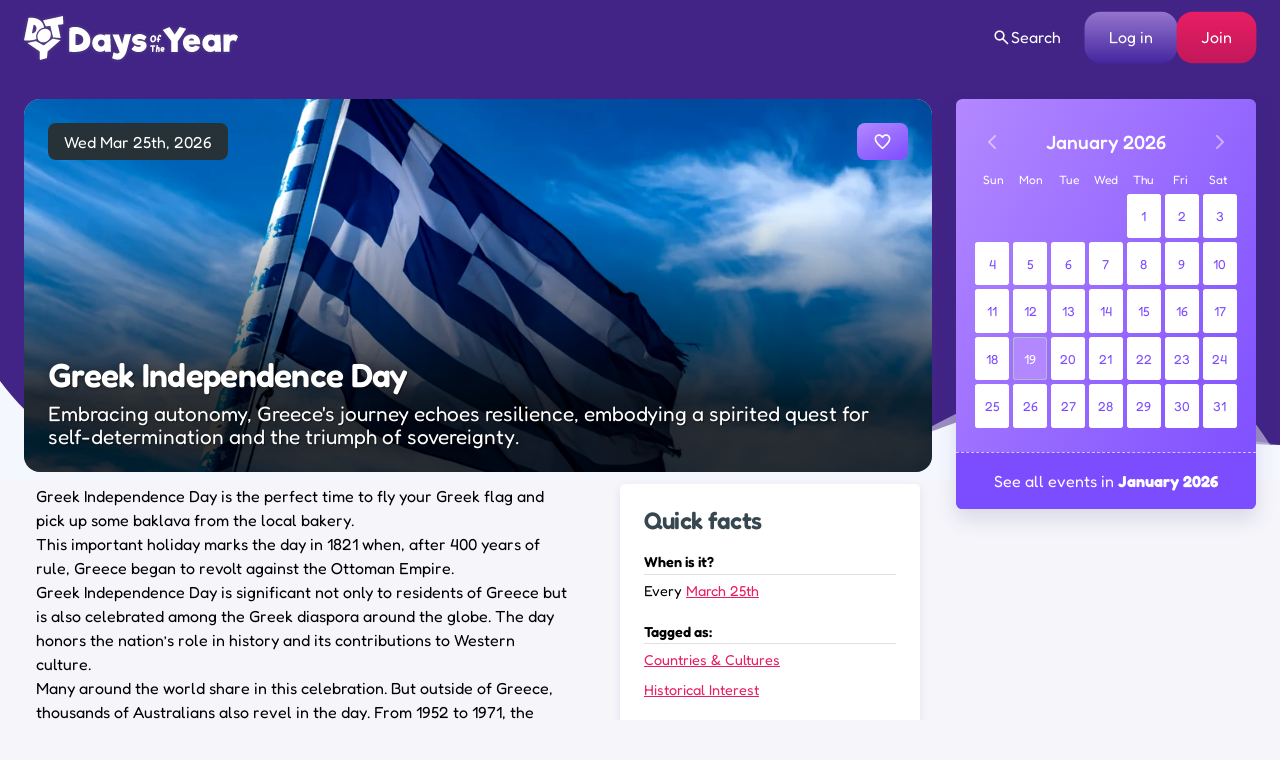

--- FILE ---
content_type: text/css
request_url: https://www.daysoftheyear.com/wp-content/themes/doty-v3/styles/build/components/membership-form.css?ver=1767958826
body_size: 3476
content:
.icon-bell:before{-webkit-mask-image:url('data:image/svg+xml,<svg xmlns="http://www.w3.org/2000/svg" viewBox="0 0 24 24"><path d="M5 19q-.425 0-.713-.288Q4 18.425 4 18t.287-.712Q4.575 17 5 17h1v-7q0-2.075 1.25-3.688Q8.5 4.7 10.5 4.2v-.7q0-.625.438-1.062Q11.375 2 12 2t1.062.438q.438.437.438 1.062v.7q2 .5 3.25 2.112Q18 7.925 18 10v7h1q.425 0 .712.288.288.287.288.712t-.288.712Q19.425 19 19 19Zm7 3q-.825 0-1.412-.587Q10 20.825 10 20h4q0 .825-.587 1.413Q12.825 22 12 22Z"/></svg>');mask-image:url('data:image/svg+xml,<svg xmlns="http://www.w3.org/2000/svg" viewBox="0 0 24 24"><path d="M5 19q-.425 0-.713-.288Q4 18.425 4 18t.287-.712Q4.575 17 5 17h1v-7q0-2.075 1.25-3.688Q8.5 4.7 10.5 4.2v-.7q0-.625.438-1.062Q11.375 2 12 2t1.062.438q.438.437.438 1.062v.7q2 .5 3.25 2.112Q18 7.925 18 10v7h1q.425 0 .712.288.288.287.288.712t-.288.712Q19.425 19 19 19Zm7 3q-.825 0-1.412-.587Q10 20.825 10 20h4q0 .825-.587 1.413Q12.825 22 12 22Z"/></svg>')}.icon-lock:before{-webkit-mask-image:url('data:image/svg+xml,<svg xmlns="http://www.w3.org/2000/svg" viewBox="0 0 24 24"><path d="M6 22q-.825 0-1.412-.587Q4 20.825 4 20V10q0-.825.588-1.413Q5.175 8 6 8h1V6q0-2.075 1.463-3.538Q9.925 1 12 1t3.538 1.462Q17 3.925 17 6v2h1q.825 0 1.413.587Q20 9.175 20 10v10q0 .825-.587 1.413Q18.825 22 18 22Zm6-5q.825 0 1.413-.587Q14 15.825 14 15q0-.825-.587-1.413Q12.825 13 12 13q-.825 0-1.412.587Q10 14.175 10 15q0 .825.588 1.413Q11.175 17 12 17ZM9 8h6V6q0-1.25-.875-2.125T12 3q-1.25 0-2.125.875T9 6Z"/></svg>');mask-image:url('data:image/svg+xml,<svg xmlns="http://www.w3.org/2000/svg" viewBox="0 0 24 24"><path d="M6 22q-.825 0-1.412-.587Q4 20.825 4 20V10q0-.825.588-1.413Q5.175 8 6 8h1V6q0-2.075 1.463-3.538Q9.925 1 12 1t3.538 1.462Q17 3.925 17 6v2h1q.825 0 1.413.587Q20 9.175 20 10v10q0 .825-.587 1.413Q18.825 22 18 22Zm6-5q.825 0 1.413-.587Q14 15.825 14 15q0-.825-.587-1.413Q12.825 13 12 13q-.825 0-1.412.587Q10 14.175 10 15q0 .825.588 1.413Q11.175 17 12 17ZM9 8h6V6q0-1.25-.875-2.125T12 3q-1.25 0-2.125.875T9 6Z"/></svg>')}.icon-lock-open:before{-webkit-mask-image:url('data:image/svg+xml,<svg xmlns="http://www.w3.org/2000/svg" viewBox="0 0 24 24"><path d="M6 22q-.825 0-1.412-.587Q4 20.825 4 20V10q0-.825.588-1.413Q5.175 8 6 8h9V6q0-1.25-.875-2.125T12 3q-1.025 0-1.812.612-.788.613-1.063 1.538-.125.375-.387.612Q8.475 6 8.125 6q-.5 0-.8-.338-.3-.337-.2-.762Q7.5 3.225 8.85 2.112 10.2 1 12 1q2.075 0 3.538 1.462Q17 3.925 17 6v2h1q.825 0 1.413.587Q20 9.175 20 10v10q0 .825-.587 1.413Q18.825 22 18 22Zm6-5q.825 0 1.413-.587Q14 15.825 14 15q0-.825-.587-1.413Q12.825 13 12 13q-.825 0-1.412.587Q10 14.175 10 15q0 .825.588 1.413Q11.175 17 12 17Z"/></svg>');mask-image:url('data:image/svg+xml,<svg xmlns="http://www.w3.org/2000/svg" viewBox="0 0 24 24"><path d="M6 22q-.825 0-1.412-.587Q4 20.825 4 20V10q0-.825.588-1.413Q5.175 8 6 8h9V6q0-1.25-.875-2.125T12 3q-1.025 0-1.812.612-.788.613-1.063 1.538-.125.375-.387.612Q8.475 6 8.125 6q-.5 0-.8-.338-.3-.337-.2-.762Q7.5 3.225 8.85 2.112 10.2 1 12 1q2.075 0 3.538 1.462Q17 3.925 17 6v2h1q.825 0 1.413.587Q20 9.175 20 10v10q0 .825-.587 1.413Q18.825 22 18 22Zm6-5q.825 0 1.413-.587Q14 15.825 14 15q0-.825-.587-1.413Q12.825 13 12 13q-.825 0-1.412.587Q10 14.175 10 15q0 .825.588 1.413Q11.175 17 12 17Z"/></svg>')}.icon-mail:before{-webkit-mask-image:url('data:image/svg+xml,<svg xmlns="http://www.w3.org/2000/svg" viewBox="0 0 24 24"><path d="M4 20q-.825 0-1.412-.587Q2 18.825 2 18V6q0-.825.588-1.412Q3.175 4 4 4h16q.825 0 1.413.588Q22 5.175 22 6v12q0 .825-.587 1.413Q20.825 20 20 20Zm8-7.175q.125 0 .262-.038.138-.037.263-.112L19.6 8.25q.2-.125.3-.312.1-.188.1-.413 0-.5-.425-.75T18.7 6.8L12 11 5.3 6.8q-.45-.275-.875-.013Q4 7.05 4 7.525q0 .25.1.437.1.188.3.288l7.075 4.425q.125.075.263.112.137.038.262.038Z"/></svg>');mask-image:url('data:image/svg+xml,<svg xmlns="http://www.w3.org/2000/svg" viewBox="0 0 24 24"><path d="M4 20q-.825 0-1.412-.587Q2 18.825 2 18V6q0-.825.588-1.412Q3.175 4 4 4h16q.825 0 1.413.588Q22 5.175 22 6v12q0 .825-.587 1.413Q20.825 20 20 20Zm8-7.175q.125 0 .262-.038.138-.037.263-.112L19.6 8.25q.2-.125.3-.312.1-.188.1-.413 0-.5-.425-.75T18.7 6.8L12 11 5.3 6.8q-.45-.275-.875-.013Q4 7.05 4 7.525q0 .25.1.437.1.188.3.288l7.075 4.425q.125.075.263.112.137.038.262.038Z"/></svg>')}.icon-ok:before{-webkit-mask-image:url('data:image/svg+xml,<svg xmlns="http://www.w3.org/2000/svg" viewBox="0 0 24 24"><path d="M9.55 17.575q-.2 0-.375-.063Q9 17.45 8.85 17.3L4.55 13q-.275-.275-.263-.713.013-.437.288-.712.275-.275.7-.275.425 0 .7.275L9.55 15.15l8.475-8.475q.275-.275.713-.275.437 0 .712.275.275.275.275.712 0 .438-.275.713l-9.2 9.2q-.15.15-.325.212-.175.063-.375.063Z"/></svg>');mask-image:url('data:image/svg+xml,<svg xmlns="http://www.w3.org/2000/svg" viewBox="0 0 24 24"><path d="M9.55 17.575q-.2 0-.375-.063Q9 17.45 8.85 17.3L4.55 13q-.275-.275-.263-.713.013-.437.288-.712.275-.275.7-.275.425 0 .7.275L9.55 15.15l8.475-8.475q.275-.275.713-.275.437 0 .712.275.275.275.275.712 0 .438-.275.713l-9.2 9.2q-.15.15-.325.212-.175.063-.375.063Z"/></svg>')}.icon-user:before{-webkit-mask-image:url('data:image/svg+xml,<svg xmlns="http://www.w3.org/2000/svg" viewBox="0 0 24 24"><path d="M12 12q-1.65 0-2.825-1.175Q8 9.65 8 8q0-1.65 1.175-2.825Q10.35 4 12 4q1.65 0 2.825 1.175Q16 6.35 16 8q0 1.65-1.175 2.825Q13.65 12 12 12Zm-6 8q-.825 0-1.412-.587Q4 18.825 4 18v-.8q0-.85.438-1.563.437-.712 1.162-1.087 1.55-.775 3.15-1.163Q10.35 13 12 13t3.25.387q1.6.388 3.15 1.163.725.375 1.162 1.087Q20 16.35 20 17.2v.8q0 .825-.587 1.413Q18.825 20 18 20Z"/></svg>');mask-image:url('data:image/svg+xml,<svg xmlns="http://www.w3.org/2000/svg" viewBox="0 0 24 24"><path d="M12 12q-1.65 0-2.825-1.175Q8 9.65 8 8q0-1.65 1.175-2.825Q10.35 4 12 4q1.65 0 2.825 1.175Q16 6.35 16 8q0 1.65-1.175 2.825Q13.65 12 12 12Zm-6 8q-.825 0-1.412-.587Q4 18.825 4 18v-.8q0-.85.438-1.563.437-.712 1.162-1.087 1.55-.775 3.15-1.163Q10.35 13 12 13t3.25.387q1.6.388 3.15 1.163.725.375 1.162 1.087Q20 16.35 20 17.2v.8q0 .825-.587 1.413Q18.825 20 18 20Z"/></svg>')}.membership-form{border-radius:5px;color:#455A64;display:-ms-grid;display:grid;-ms-grid-rows:100%;grid-template-rows:100%;-ms-grid-columns:450px auto;grid-template-columns:450px auto;margin-top:1.5em;overflow-x:hidden;padding:0}.membership-form>:first-child{-ms-grid-row:1;-ms-grid-column:1}.membership-form>:nth-child(2){-ms-grid-row:1;-ms-grid-column:2}@media screen and (max-width:1025px){.membership-form{border-radius:0;display:-webkit-box!important;display:-ms-flexbox!important;display:flex!important;-webkit-box-orient:vertical;-webkit-box-direction:normal;-ms-flex-direction:column;flex-direction:column;-webkit-box-pack:center;-ms-flex-pack:center;justify-content:center;padding-top:1.5em}}.membership-form .membership__main{-webkit-box-align:center;-ms-flex-align:center;align-items:center;display:-webkit-box;display:-ms-flexbox;display:flex;-webkit-box-pack:center;-ms-flex-pack:center;justify-content:center}@media screen and (min-width:1025px){.membership-form .membership__main{position:relative}}.membership-form .membership-content__main{max-width:420px;padding:4em 1em;width:100%}.membership-form .membership-content__main .heading{color:#263238;font-size:2em;font-weight:600;line-height:1.5;margin-bottom:0.75em}.membership-form .membership-content__main .card__title.heading{font-size:1.5em;line-height:1.1em;margin-bottom:0}.membership-form .membership-content__main p{margin-bottom:0.75em}.membership-form .membership-content__main p.reminders-empty{margin-top:1.5em;padding-top:1.5em;color:#9E9E9E;border-top:1px solid #F5F5F5}.membership-form .membership-content__main p.link-accounts{margin-bottom:1.5em}@media screen and (max-width:1025px){.membership-form .membership-content__main{padding-top:1em!important}}@media screen and (min-width:1025px){.membership-form .membership-content__main .heading.desktop-only{display:block!important}}.membership-form .membership-sidebar{-webkit-box-align:center;-ms-flex-align:center;align-items:center;background:#EC407A;background:linear-gradient(135deg,#E91E63 0%,#673AB7 100%);background-size:cover;color:#FFFFFF;display:-webkit-box;display:-ms-flexbox;display:flex;-webkit-box-pack:center;-ms-flex-pack:center;justify-content:center;padding:7em 3.5em;position:relative;text-align:center}.membership-form .membership-sidebar .membership-sidebar__icon{font-size:3em}.membership-form .membership-sidebar .membership-sidebar__icon:before{margin:0}.membership-form .membership-sidebar h2{font-size:1.6em}.membership-form .membership-sidebar a{text-decoration:none;margin-top:1.5em;padding:1em 3.8em}.membership-form .membership-sidebar button.btn{border:none;font-family:inherit;padding:0.8rem 2rem}@media screen and (max-width:1025px){.membership-form .membership-sidebar{display:none}}.membership-form ul[class].feature-list{font-size:1.1em;text-align:left}.membership-form .feature-list:before{content:'';display:block;background-color:#ffc107;height:3px;margin:2em auto;width:50px}.membership-form .feature-list li{-webkit-box-align:center;-ms-flex-align:center;align-items:center;display:-ms-grid;display:grid;gap:1em;-ms-grid-columns:-webkit-min-content 1em auto;-ms-grid-columns:min-content 1em auto;grid-template-columns:-webkit-min-content auto;grid-template-columns:min-content auto;margin-bottom:1.2em}.membership-form .feature-list li:after{content:'';display:block;background-color:rgba(255,255,255,0.25);-ms-grid-column-span:2;grid-column:span 2;height:1px;margin:0 auto;width:118px}.membership-form .feature-list li:last-child:after{display:none}.membership-form .feature-list__icon{-ms-grid-column:1;grid-column:1;font-size:1.8em}.membership-form .feature-list__content{-ms-grid-column:2;grid-column:2}.membership__join .membership-sidebar{-webkit-box-align:start;-ms-flex-align:start;align-items:flex-start}@media screen and (max-width:1025px){.membership__join .membership-sidebar{-webkit-box-align:start;-ms-flex-align:start;align-items:flex-start;background:none;color:inherit;padding:1em 0 0 0;text-align:left;display:-webkit-box;display:-ms-flexbox;display:flex;-webkit-box-pack:center;-ms-flex-pack:center;justify-content:center}.membership__join .membership-sidebar h1{color:#263238;font-size:2em;font-weight:600;line-height:1.5;margin-bottom:0.75em}.membership__join .membership-sidebar .membership-sidebar__container{padding:0 1em;max-width:420px}.membership__join .membership-sidebar .feature-list,.membership__join .membership-sidebar .membership-sidebar__icon{display:none}}.membership__join .password-reveal{-webkit-box-align:center;-ms-flex-align:center;align-items:center;cursor:pointer;display:-ms-grid;display:grid;font-size:0.8em;grid-gap:4px;-ms-grid-columns:1fr 4px auto;grid-template-columns:1fr auto;justify-items:end;margin:0.4em 0 1.5em}.membership__join .optin{-webkit-box-align:center;-ms-flex-align:center;align-items:center;border:1px #e2e2e2 solid;border-radius:5px;cursor:pointer;display:-ms-grid;display:grid;font-size:0.8em;grid-column-gap:8px;-ms-grid-columns:22px 8px auto;grid-template-columns:22px auto;margin-top:2em;padding:0.8em 1em}.membership__join .optin .optin__input{display:none}.membership__join .optin .optin__input:checked+.icon-ok{background-color:#8bc34a;border:1px solid #77af40}.membership__join .optin .icon-ok{-ms-grid-column:1;grid-column:1;-webkit-box-align:center;-ms-flex-align:center;align-items:center;border:1px solid #d2d2d2;border-radius:5px;color:#fff;display:-webkit-box;display:-ms-flexbox;display:flex;font-size:1em;height:22px;-webkit-box-pack:center;-ms-flex-pack:center;justify-content:center;width:22px;padding-left:0.15em}.membership__join .optin .optin__text{-ms-grid-column:2;grid-column:2}.social__or{margin-bottom:0.5em;padding:0.75em;position:relative;text-align:center!important}.social__or .social__or-text{background:#FFFFFF;-webkit-box-shadow:0 0 0 10px #FFFFFF;box-shadow:0 0 0 10px #FFFFFF;color:#E0E0E0;display:inline-block;position:relative;z-index:1}.social__or:after{background:#E0E0E0;content:'';display:block;height:1px;left:0;position:absolute;top:52%;-webkit-transform:translateY(-50%);transform:translateY(-50%);width:100%}.membership-content__main ul.form-response{padding:1em;border-radius:0.5em;margin-bottom:1.5em}.membership-content__main ul.error{background:#FFEBEE;color:#F44336;border:1px solid #FFCDD2}.membership-content__main ul.notification{background:#E8F5E9;color:#4caf50;border:1px solid #c8e6c9}.password-rules{background:#fefefe;-webkit-box-shadow:0 5px 20px 3px rgba(0,0,0,0.05);box-shadow:0 5px 20px 3px rgba(0,0,0,0.05);border-radius:0.25em;border:1px #e4e4e4 solid;margin-bottom:1.5em;padding:1em}.password-rules.valid h3{color:#8BC34A}.password-rules.valid .icon-lock-open:before{-webkit-mask-image:url('data:image/svg+xml,<svg xmlns="http://www.w3.org/2000/svg" viewBox="0 0 24 24"><path d="M6 22q-.825 0-1.412-.587Q4 20.825 4 20V10q0-.825.588-1.413Q5.175 8 6 8h1V6q0-2.075 1.463-3.538Q9.925 1 12 1t3.538 1.462Q17 3.925 17 6v2h1q.825 0 1.413.587Q20 9.175 20 10v10q0 .825-.587 1.413Q18.825 22 18 22Zm6-5q.825 0 1.413-.587Q14 15.825 14 15q0-.825-.587-1.413Q12.825 13 12 13q-.825 0-1.412.587Q10 14.175 10 15q0 .825.588 1.413Q11.175 17 12 17ZM9 8h6V6q0-1.25-.875-2.125T12 3q-1.25 0-2.125.875T9 6Z"/></svg>');mask-image:url('data:image/svg+xml,<svg xmlns="http://www.w3.org/2000/svg" viewBox="0 0 24 24"><path d="M6 22q-.825 0-1.412-.587Q4 20.825 4 20V10q0-.825.588-1.413Q5.175 8 6 8h1V6q0-2.075 1.463-3.538Q9.925 1 12 1t3.538 1.462Q17 3.925 17 6v2h1q.825 0 1.413.587Q20 9.175 20 10v10q0 .825-.587 1.413Q18.825 22 18 22Zm6-5q.825 0 1.413-.587Q14 15.825 14 15q0-.825-.587-1.413Q12.825 13 12 13q-.825 0-1.412.587Q10 14.175 10 15q0 .825.588 1.413Q11.175 17 12 17ZM9 8h6V6q0-1.25-.875-2.125T12 3q-1.25 0-2.125.875T9 6Z"/></svg>')}.password-rules h3{color:#E91E63;font-size:1em;font-weight:600;margin-bottom:0.5em;-webkit-transition:color 0.2s ease;transition:color 0.2s ease}.password-rules ul{font-size:0.9em;margin:0;padding:0;list-style-type:none}.password-rules li .icon:before{content:'\02043';display:inline-block;margin-left:0.1em;margin-right:0.4em;text-align:center;width:1em}.password-rules li:not(.valid) .icon:before{background-color:transparent;line-height:1;-webkit-mask-image:none;mask-image:none}.password-rules li.valid .icon:before{color:#8BC34A}.form__link{background:none;border:none;cursor:pointer;font-family:inherit;display:block;text-align:center;width:100%;font-size:0.8em;color:#9E9E9E;text-decoration:none!important}.form__link:is(:hover,:focus){color:#9C27B0}.lds-ring{opacity:0;-webkit-transition:all 0.3s ease;transition:all 0.3s ease}.form--submit .lds-ring{opacity:1}.lds-ring{display:inline-block;height:20px;left:50%;position:absolute;-webkit-transform:translateX(-50%);transform:translateX(-50%);width:20px}.lds-ring div{-webkit-animation:lds-ring 1.2s cubic-bezier(0.5,0,0.5,1) infinite;animation:lds-ring 1.2s cubic-bezier(0.5,0,0.5,1) infinite;border:3px solid #fff;border-color:#fff transparent transparent transparent;border-radius:50%;-webkit-box-sizing:border-box;box-sizing:border-box;display:block;height:16px;position:absolute;width:16px}.lds-ring div:first-child{-webkit-animation-delay:-0.45s;animation-delay:-0.45s}.lds-ring div:nth-child(2){-webkit-animation-delay:-0.3s;animation-delay:-0.3s}.lds-ring div:nth-child(3){-webkit-animation-delay:-0.15s;animation-delay:-0.15s}@-webkit-keyframes lds-ring{0%{-webkit-transform:rotate(0deg);transform:rotate(0deg)}to{-webkit-transform:rotate(360deg);transform:rotate(360deg)}}@keyframes lds-ring{0%{-webkit-transform:rotate(0deg);transform:rotate(0deg)}to{-webkit-transform:rotate(360deg);transform:rotate(360deg)}}div.nsl-container .nsl-container-buttons a{text-decoration:none!important;-webkit-box-shadow:0 3px 5px rgba(0,0,0,0.1);box-shadow:0 3px 5px rgba(0,0,0,0.1);border:0}div.nsl-container .nsl-container-buttons{display:-webkit-box;display:-ms-flexbox;display:flex}div.nsl-container-block .nsl-container-buttons{-webkit-box-orient:vertical;-webkit-box-direction:normal;-ms-flex-flow:column;flex-flow:column;-webkit-box-align:center;-ms-flex-align:center;align-items:center}div.nsl-container-block .nsl-container-buttons a{-webkit-box-flex:1;-ms-flex:1 1 auto;flex:1 1 auto;display:block;margin:7px 0;max-width:400px;width:100%}.form--account div.nsl-container-block .nsl-container-buttons a{min-width:100%}div.nsl-container-inline{margin:-5px;text-align:left}div.nsl-container-inline .nsl-container-buttons{-webkit-box-pack:center;-ms-flex-pack:center;justify-content:center;-ms-flex-wrap:wrap;flex-wrap:wrap}div.nsl-container-inline .nsl-container-buttons a{margin:5px;display:inline-block}div.nsl-container-grid .nsl-container-buttons{-webkit-box-orient:horizontal;-webkit-box-direction:normal;-ms-flex-flow:row;flex-flow:row;-webkit-box-align:center;-ms-flex-align:center;align-items:center;-ms-flex-wrap:wrap;flex-wrap:wrap}div.nsl-container-grid .nsl-container-buttons a{-webkit-box-flex:1;-ms-flex:1 1 auto;flex:1 1 auto;display:block;margin:5px;max-width:280px;width:100%}@media only screen and (min-width:650px){div.nsl-container-grid .nsl-container-buttons a{width:auto}}div.nsl-container .nsl-button{cursor:pointer;vertical-align:top;border-radius:4px}div.nsl-container .nsl-button-default{color:#fff;display:-webkit-box;display:-ms-flexbox;display:flex}div.nsl-container .nsl-button-icon{display:inline-block}div.nsl-container .nsl-button-svg-container{-webkit-box-flex:0;-ms-flex:0 0 auto;flex:0 0 auto;padding:8px;display:-webkit-box;display:-ms-flexbox;display:flex}div.nsl-container svg{height:24px;width:24px;vertical-align:top}div.nsl-container .nsl-button-default div.nsl-button-label-container{margin:0 24px 0 12px;padding:10px 0;font-family:Helvetica,Arial,sans-serif;font-size:16px;line-height:20px;letter-spacing:0.25px;overflow:hidden;text-overflow:clip;white-space:nowrap;-webkit-box-flex:1;-ms-flex:1 1 auto;flex:1 1 auto;-webkit-font-smoothing:antialiased;-moz-osx-font-smoothing:grayscale;text-transform:none;display:inline-block}div.nsl-container .nsl-button-google[data-skin=light]{border-radius:1px;-webkit-box-shadow:0 1px 5px 0 rgba(0,0,0,0.25);box-shadow:0 1px 5px 0 rgba(0,0,0,0.25);color:rgba(0,0,0,0.54)}div.nsl-container .nsl-button-apple .nsl-button-svg-container{padding:0 6px}div.nsl-container .nsl-button-apple .nsl-button-svg-container svg{height:40px;width:auto}div.nsl-container .nsl-button-apple[data-skin=light]{color:#000;-webkit-box-shadow:0 0 0 1px #000;box-shadow:0 0 0 1px #000}div.nsl-container .nsl-button-apple div.nsl-button-label-container{font-size:17px;font-family:-apple-system,BlinkMacSystemFont,"Segoe UI",Roboto,Helvetica,Arial,sans-serif,"Apple Color Emoji","Segoe UI Emoji","Segoe UI Symbol"}.nsl-clear{clear:both}@media screen and (min-width:1025px){.membership-modal{max-width:calc(1108px + calc(2 * 1.5em) + 300px + 1.5em)}}.membership-modal .membership-form{margin:0}@media (max-width:1025px){.membership-modal .membership-content__main{padding-bottom:1rem}}

--- FILE ---
content_type: text/css
request_url: https://www.daysoftheyear.com/wp-content/themes/doty-v3/styles/build/plugins/easepick.css?ver=1767958826
body_size: 2134
content:
:host{--color-bg-default:#fff;--color-bg-secondary:#f9f9f9;--color-fg-default:#333;--color-fg-primary:#6b82ff;--color-fg-secondary:#748194;--color-fg-selected:#fff;--color-fg-muted:#9e9e9e;--color-fg-accent:#e63757;--color-btn-primary-bg:#fff;--color-btn-primary-fg:#6b82ff;--color-btn-primary-border:#6b82ff;--color-btn-primary-hover-bg:#6b82ff;--color-btn-primary-hover-fg:#fff;--color-btn-primary-hover-border:#6b82ff;--color-btn-primary-disabled-bg:#a2b0ff;--color-btn-primary-disabled-fg:#fff;--color-btn-primary-disabled-border:#a2b0ff;--color-btn-secondary-bg:#fff;--color-btn-secondary-fg:#748194;--color-btn-secondary-border:#748194;--color-btn-secondary-hover-bg:#748194;--color-btn-secondary-hover-fg:#fff;--color-btn-secondary-hover-border:#748194;--color-btn-secondary-disabled-bg:#b5bbc4;--color-btn-secondary-disabled-fg:#fff;--color-btn-secondary-disabled-border:#b5bbc4;--color-border-default:#ddd;--color-border-locked:#f9f9f9;--day-width:42px;--day-height:37px;--border-radius:2px;--primary-color:#6b82ff;--secondary-color:#748194;--white-color:#fff;--black-color:#333;--lightgray-color:#f9f9f9;--gray-color:#9e9e9e;--red-color:#e63757}*{-webkit-box-sizing:border-box;box-sizing:border-box}.container{border-radius:4px;color:var(--color-fg-default);cursor:default;display:inline-block;font-family:-apple-system,BlinkMacSystemFont,Segoe UI,Roboto,Helvetica Neue,Arial,sans-serif;font-size:0.8em;height:0;overflow:hidden;pointer-events:all;position:absolute;-webkit-transform:scale(0);transform:scale(0);-webkit-transform-origin:top left;transform-origin:top left;-webkit-transition:-webkit-transform 0.3s ease-out;transition:-webkit-transform 0.3s ease-out;transition:transform 0.3s ease-out;transition:transform 0.3s ease-out,-webkit-transform 0.3s ease-out}.container.calc{height:auto;-webkit-transform:none;transform:none;-webkit-transition:none;transition:none;visibility:hidden}.container.show{-webkit-box-shadow:0 0 25px rgba(0,0,0,0.3);box-shadow:0 0 25px rgba(0,0,0,0.3);height:auto;-webkit-transform:scale(1);transform:scale(1)}.container.inline{-webkit-box-shadow:0 7px 14px 0 rgba(65,69,88,0.1),0 3px 6px 0 rgba(0,0,0,0.07);box-shadow:0 7px 14px 0 rgba(65,69,88,0.1),0 3px 6px 0 rgba(0,0,0,0.07);height:auto;left:0;position:relative;top:0;-webkit-transform:scaleY(1);transform:scaleY(1)}.container>main{background-color:var(--color-bg-default)}.container>footer,.container>header{background-color:var(--color-bg-secondary);padding:10px}.container>footer .footer-buttons{-moz-column-gap:5px;-webkit-column-gap:5px;column-gap:5px;display:-webkit-box;display:-ms-flexbox;display:flex;-webkit-box-pack:end;-ms-flex-pack:end;justify-content:flex-end}.container>footer .footer-buttons>button{background-color:transparent;border:1px solid transparent;border-radius:var(--border-radius);cursor:pointer;padding:5px 10px}.container>footer .footer-buttons>button.apply-button{background-color:var(--color-btn-primary-bg);border-color:var(--color-btn-primary-border);color:var(--color-btn-primary-fg)}.container>footer .footer-buttons>button.apply-button:hover{background-color:var(--color-btn-primary-hover-bg);border-color:var(--color-btn-primary-hover-border);color:var(--color-btn-primary-hover-fg)}.container>footer .footer-buttons>button.apply-button:disabled{background-color:var(--color-btn-primary-disabled-bg);border-color:var(--color-btn-primary-disabled-border);color:var(--color-btn-primary-disabled-fg);cursor:default}.container>footer .footer-buttons>button.cancel-button{background-color:var(--color-btn-secondary-bg);border-color:var(--color-btn-secondary-border);color:var(--color-btn-secondary-fg)}.container>footer .footer-buttons>button.cancel-button:hover{background-color:var(--color-btn-secondary-hover-bg);border-color:var(--color-btn-secondary-hover-border);color:var(--color-btn-secondary-hover-fg)}.container>footer .footer-buttons>button.cancel-button:disabled{background-color:var(--color-btn-secondary-disabled-bg);border-color:var(--color-btn-secondary-disabled-border);color:var(--color-btn-secondary-disabled-fg);cursor:default}.grid-1{-ms-grid-columns:(1fr)[1];grid-template-columns:repeat(1,1fr)}.grid-2{-ms-grid-columns:(1fr)[2];grid-template-columns:repeat(2,1fr)}.grid-3{-ms-grid-columns:(1fr)[3];grid-template-columns:repeat(3,1fr)}.grid-4{-ms-grid-columns:(1fr)[4];grid-template-columns:repeat(4,1fr)}.grid-5{-ms-grid-columns:(1fr)[5];grid-template-columns:repeat(5,1fr)}.grid-6{-ms-grid-columns:(1fr)[6];grid-template-columns:repeat(6,1fr)}.grid-7{-ms-grid-columns:(1fr)[7];grid-template-columns:repeat(7,1fr)}.grid-8{-ms-grid-columns:(1fr)[8];grid-template-columns:repeat(8,1fr)}.grid-9{-ms-grid-columns:(1fr)[9];grid-template-columns:repeat(9,1fr)}.grid-10{-ms-grid-columns:(1fr)[10];grid-template-columns:repeat(10,1fr)}.grid-11{-ms-grid-columns:(1fr)[11];grid-template-columns:repeat(11,1fr)}.grid-12{-ms-grid-columns:(1fr)[12];grid-template-columns:repeat(12,1fr)}.calendars{display:-ms-grid;display:grid}.calendars:not(.grid-1) .calendar>.header .month-name{-webkit-box-ordinal-group:3;-ms-flex-order:2;order:2;text-align:center}.calendars:not(.grid-1) .calendar>.header .previous-button{-webkit-box-ordinal-group:2;-ms-flex-order:1;order:1;visibility:hidden}.calendars:not(.grid-1) .calendar>.header .next-button{-webkit-box-ordinal-group:4;-ms-flex-order:3;order:3;visibility:hidden}.calendars:not(.grid-1) .calendar:first-child>.header .previous-button,.calendars:not(.grid-1) .calendar:last-child>.header .next-button{visibility:visible}.calendar{padding:10px}.calendar>.header{-webkit-box-align:center;-ms-flex-align:center;align-items:center;-moz-column-gap:5px;-webkit-column-gap:5px;column-gap:5px;display:-webkit-box;display:-ms-flexbox;display:flex;-webkit-box-pack:justify;-ms-flex-pack:justify;justify-content:space-between;padding:10px}.calendar>.header .month-name{-webkit-box-flex:1;-ms-flex:1;flex:1;font-size:15px;font-weight:500}.calendar>.header .month-name>span{font-weight:600}.calendar>.header button{-webkit-box-align:center;-ms-flex-align:center;align-items:center;background-color:transparent;border:1px solid transparent;border-radius:2px;color:var(--color-btn-secondary-fg);cursor:pointer;display:-webkit-box;display:-ms-flexbox;display:flex;-webkit-box-pack:center;-ms-flex-pack:center;justify-content:center;padding:4px 7px}.calendar>.header button:hover{background-color:var(--color-bg-secondary)}.calendar>.header button:hover>img,.calendar>.header button:hover>svg{fill:var(--color-fg-primary);color:var(--color-fg-primary)}.calendar>.header button>img,.calendar>.header button>svg{fill:var(--color-btn-secondary-fg);color:var(--color-btn-secondary-fg);pointer-events:none;-webkit-transform:scale(0.7);transform:scale(0.7)}.calendar>.daynames-row,.calendar>.days-grid{display:-ms-grid;display:grid;-ms-grid-columns:(1fr)[7];grid-template-columns:repeat(7,1fr);row-gap:2px}.calendar>.daynames-row>.day,.calendar>.daynames-row>.dayname,.calendar>.days-grid>.day,.calendar>.days-grid>.dayname{-webkit-box-align:center;-ms-flex-align:center;align-items:center;cursor:default;display:-webkit-box;display:-ms-flexbox;display:flex;-webkit-box-orient:vertical;-webkit-box-direction:normal;-ms-flex-direction:column;flex-direction:column;font-size:13px;-webkit-box-pack:center;-ms-flex-pack:center;justify-content:center}.calendar>.daynames-row>.dayname{color:var(--color-fg-muted);font-size:12px;padding:5px 0}.calendar>.days-grid>.day{border:1px solid transparent;border-radius:2px;height:var(--day-height);max-height:var(--day-height);max-width:var(--day-width);min-height:var(--day-height);min-width:var(--day-width);padding:10px 0;width:var(--day-width)}.calendar>.days-grid>.day:hover{border:1px solid var(--color-fg-primary);color:var(--color-fg-primary)}.calendar>.days-grid>.day.today{color:var(--color-fg-accent)}.calendar>.days-grid>.day.selected{background-color:var(--color-fg-primary);color:var(--color-fg-selected)}@media (max-width:480px){.container:not(.inline){-webkit-transform:scaleY(0)!important;transform:scaleY(0)!important;-webkit-transform-origin:bottom center!important;transform-origin:bottom center!important}.container:not(.inline).show{bottom:0!important;left:0!important;position:fixed!important;right:0!important;top:auto!important;-webkit-transform:scaleY(1)!important;transform:scaleY(1)!important}.container{width:100%}.calendars{-ms-grid-columns:(1fr)[1];grid-template-columns:repeat(1,1fr)}.calendars .calendar{-webkit-box-sizing:border-box;box-sizing:border-box;width:100%}.calendars .calendar:nth-child(n+2){display:none}.calendars .calendar>.days-grid>.day{height:auto;max-height:unset;max-width:unset;min-height:unset;min-width:unset;width:auto}.calendars .calendar>.header:not(.no-next-month) .next-button{visibility:visible}}.container{background-color:#FFFFFF;border-radius:0.5em;-webkit-box-shadow:0 10px 20px rgba(60,55,125,0.15)!important;box-shadow:0 10px 20px rgba(60,55,125,0.15)!important;height:100%!important;font-family:inherit;width:100%}main{background-color:transparent!important;height:100%}.calendars{height:100%;min-height:32em}.calendar{display:-ms-grid;display:grid;-ms-grid-rows:auto auto 1fr auto;grid-template-rows:auto auto 1fr auto;padding:1.5em 1.5em 0}.header button{padding:1em!important;margin:-1.5em;z-index:1}.header button svg{fill:none!important;-webkit-transform:scale(1)!important;transform:scale(1)!important}.header button:is(:hover,:focus,:active){background-color:transparent!important}.header button:is(:hover,:focus,:active) svg{stroke:#E91E63!important}.header button:after{position:absolute;width:1px;height:1px;padding:0;margin:-1px;overflow:hidden;clip:rect(0,0,0,0);border:0}.header button.previous-button:after{content:"View previous month"}.header button.next-button:after{content:"View next month"}.header .previous-button{-webkit-box-ordinal-group:2;-ms-flex-order:1;order:1}.header .month-name{font-size:1.2rem!important;-webkit-box-ordinal-group:3;-ms-flex-order:2;order:2;text-align:center}.header .month-name span{font-weight:300!important}.header .next-button{-webkit-box-ordinal-group:4;-ms-flex-order:3;order:3}.days-grid{gap:4px!important}.days-grid .day{background-color:rgba(255,255,255,0.4);border:none!important;border-radius:3px!important;color:#673AB7;height:100%!important;line-height:0;max-height:unset!important;max-width:unset!important;min-height:unset!important;min-width:unset!important;position:relative;width:auto!important}.days-grid .day.selected,.days-grid .day:is(:hover,:focus,:active){background-color:rgba(255,255,255,0.4)!important;color:#673AB7!important}.days-grid .day a{-webkit-box-align:center;-ms-flex-align:center;align-items:center;background-color:#f8f6fc;bottom:0;color:#7E57C2;border-radius:inherit;display:-ms-grid;display:grid;-webkit-box-pack:center;-ms-flex-pack:center;justify-content:center;left:0;position:absolute;right:0;text-decoration:none;top:0}.days-grid .day a:is(:hover,:focus,:active),.days-grid .selected a{background-color:#E91E63!important;border:none!important;color:#FFFFFF!important}.days-grid .today,.days-grid .today:is(:hover,:focus,:active,.selected){color:#FFFFFF!important}.days-grid .today a{background-color:#4caf50!important;color:#FFFFFF!important}.footer{-ms-flex-item-align:end;-ms-grid-row-align:end;align-self:end;font-size:1rem;margin:1.5em -1.5em 0}.footer a{background:#f8f6fc;border-top:1px dashed #D1C4E9;color:#673AB7;display:block;padding:1em 0.5em;text-align:center;text-decoration:none}.footer a:is(:hover,:focus){color:#9C27B0}.easepick--explore-calendar.container{-webkit-box-shadow:none!important;box-shadow:none!important}.easepick--explore-calendar.container .calendar{padding:0}.easepick--explore-calendar.container .dayname{font-size:0.9rem}.easepick--explore-calendar.container .day{font-size:1rem}.easepick--explore-calendar.container .footer{margin-inline:0}.easepick--explore-calendar.container .footer a{border-top:none;border-radius:0.5em}.easepick--calendar.container{background-image:linear-gradient(120deg,#B388FF,#7C4DFF)}.easepick--calendar.container .header{color:#FFFFFF}.easepick--calendar.container .header button{opacity:0.5}.easepick--calendar.container .header button:is(:hover,:focus,:active){opacity:1}.easepick--calendar.container .header button:is(:hover,:focus,:active) svg{stroke:#FFFFFF!important}.easepick--calendar.container .header button svg{stroke:#FFFFFF}.easepick--calendar.container .dayname{color:#FFFFFF}.easepick--calendar.container .days-grid .day a{background-color:#FFFFFF;color:#7C4DFF}.easepick--calendar.container .days-grid .today a{background-color:#B388FF!important;border:1px solid #B0BEC5!important}.easepick--calendar.container .footer a{background-color:#7C4DFF;color:#FFFFFF;text-decoration:none;-webkit-transition:background-color 0.2s ease-in-out;transition:background-color 0.2s ease-in-out}.easepick--calendar.container .footer a:is(:hover,:focus){background-color:#512DA8}

--- FILE ---
content_type: text/javascript
request_url: https://www.daysoftheyear.com/wp-content/themes/doty-v3/scripts/build/widgets/primis-vids.js?ver=1767958826
body_size: -247
content:
var doty=doty||{};doty.widgets=doty.widgets||{},doty.widgets.primis_vids={init:function(){for(var t=document.getElementsByClassName("doty-primis-vid"),i=0;i<t.length;i++){var e=t.item(i),d=e.getAttribute("data-s"),s=document.createElement("script");s.src="https://live.primis.tech/live/liveView.php?s="+d+"&cbuster=%%CACHEBUSTER%%&pubUrl=%%REFERRER_URL_ESC%%&subId=[SUBID_ENCODED]&x=%%WIDTH%%&y=%%HEIGHT%%",e.appendChild(s)}}},doty.widgets.primis_vids.init();

--- FILE ---
content_type: text/plain;charset=UTF-8
request_url: https://c.pub.network/v2/c
body_size: -114
content:
22b40fb0-d65f-4384-a06e-f0eebab09ad9

--- FILE ---
content_type: text/plain;charset=UTF-8
request_url: https://c.pub.network/v2/c
body_size: -267
content:
bb191164-5872-4b8e-bcc2-d5fe5a3435ce